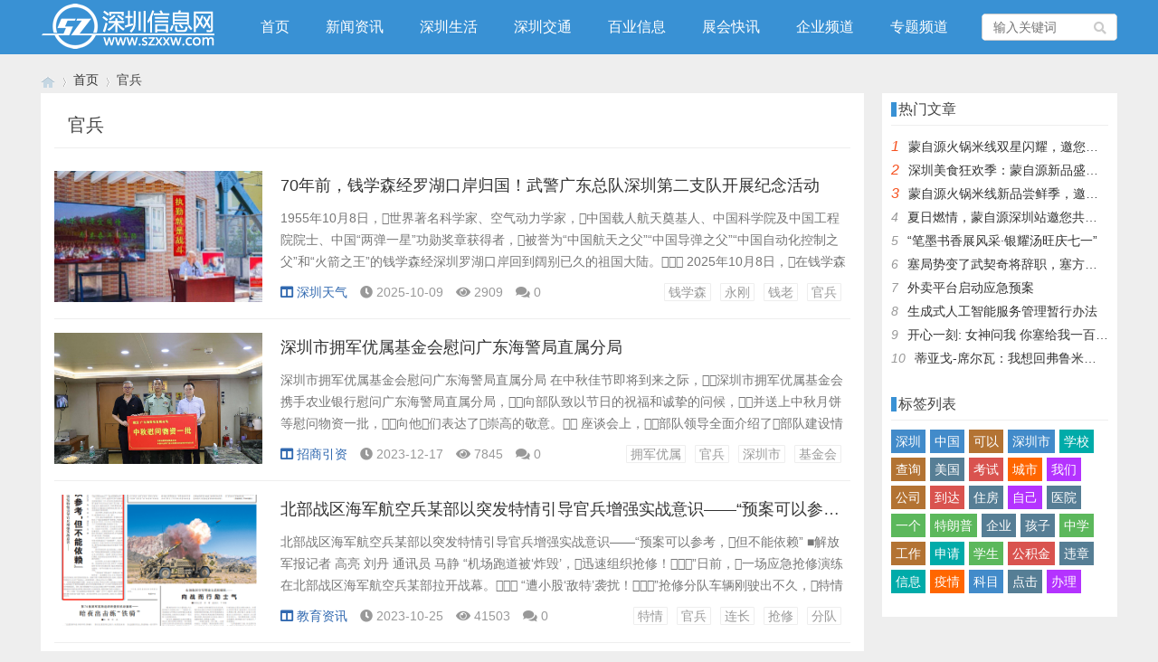

--- FILE ---
content_type: text/html; charset=utf-8
request_url: https://www.szxxw.com/tags/9427.html
body_size: 5175
content:
<!doctype html>
<html>
<head>
<meta charset="utf-8">
<meta name="renderer" content="webkit">
<meta http-equiv="X-UA-Compatible" content="IE=edge">
<meta name="viewport" content="width=device-width,initial-scale=1">

<title>官兵-深圳信息网-</title>
<meta name="Keywords" content="官兵">
<link rel="stylesheet" type="text/css" href="https://www.szxxw.com/zb_users/theme/qk_xmh/style/qk_style.css" />
<link href="https://www.szxxw.com/zb_users/theme/qk_xmh/style/css/fontawesome-all.min.css" rel="stylesheet">
<script src="https://www.szxxw.com/zb_system/script/jquery-2.2.4.min.js" type="text/javascript"></script>
<script src="https://www.szxxw.com/zb_system/script/zblogphp.js" type="text/javascript"></script>
<script src="https://www.szxxw.com/zb_system/script/c_html_js_add.php" type="text/javascript"></script>
<style>
body{}
.heaferys{ background-color:#3991D4;}.nav li:hover>a{background-color:#1E73D4;}.nav li a{color:#FFFFFF;}.nav li.active>a{background-color:#1E73D4;}.nav ul ul{background-color:#1E73D4;}.nav ul li:hover>ul{background-color:#1E73D4;}.nav ul ul li:hover{background-color:#1E73D4;}.qk_ibox3_z_bt p{color:#0F0101;}.qk_ibox3_z_bt em{background:#3991D4;}.widget h4::before{background-color:#3991D4;}.pagebar a,.pagebar span{border:1px solid #3991D4;}.pagebar a{color:#3991D4;}.pagebar a:hover,.pagebar span{background-color:#3991D4;}.qk_onebox_zhong_tbt em h2{background:#3991D4;}.qk_onebox_zhong_tbt em h2{color:#3991D4;}.qk_ibox3_z_btgg em{background:#3991D4;}.qk_ibox3_z_btgg p{color:#3991D4;}.hometab .title li.active a{color:#3991D4;}.hometab .title li.active a{border-bottom:2px solid #3991D4;}.search{background-color:#3991D4;}
</style>
        <link rel="shortcut icon" href="/images/favicon.ico" type="image/x-icon">
<style>@media screen and (max-width: 1180px) {.mainr{display: block;}}</style></head>	<body>

<div id="header" class="heaferys">
	<div class="header container">
		<div class="logo">
			<a href="https://www.szxxw.com/" title="深圳信息网"><img src="/images/logo.png" alt="深圳信息网"></a>
		</div>
		<div id="monavber" class="nav heaferys" data-type="tag" data-infoid="9427">
					<ul class="navbar">
				
				<li id="nvabar-item-index"><a href="https://www.szxxw.com/">首页</a></li><li id="navbar-category-1"><a href="https://www.szxxw.com/list/1.html">新闻资讯</a></li><li id="navbar-category-9"><a href="https://www.szxxw.com/list/9.html">深圳生活</a></li><li id="navbar-category-68"><a href="https://www.szxxw.com/list/68.html">深圳交通</a></li><li id="navbar-category-12"><a href="https://www.szxxw.com/list/12.html">百业信息</a></li><li id="navbar-category-2"><a href="https://www.szxxw.com/list/2.html">展会快讯</a></li><li id="navbar-category-4"><a href="https://www.szxxw.com/list/4.html">企业频道</a></li><li id="navbar-category-3"><a href="https://www.szxxw.com/list/3.html">专题频道</a></li>				
			</ul>
		</div>
		<div id="mnav"><i class="fa fa-bars"></i></div>
				 
		<div id="search"><i class="fa fa-search"></i></div>
		<div class="search">
			<form name="search" method="get" action="https://www.szxxw.com/search.php?act=search">
				<input type="text" name="q" placeholder="输入关键词"/>
				<button type="submit" class="submit" value="搜索"><i class="fa fa-search"></i></button>
			</form>
		</div>
			</div>
</div>

<div class="qk_twonavq22 ds1190" id="qkfunava"></div>
<div class="lujing22">
<div id="pt" class="bm cl">
<div class="z">
<a href="https://www.szxxw.com/" class="nvhm" title="深圳信息网" target="_blank"></a> <em>&rsaquo;</em>
<a href="https://www.szxxw.com/"  title="深圳信息网" target="_blank">首页</a> 
 <em>&rsaquo;</em>官兵
</div>
</div>
</div>
<div id="main">
	<div class="main container">
		<div class="mainl">
			<div class="list">
				<div class="title">
					<h1>官兵</h1>
									</div>
				<ul>
										
<li>
	<div class="img">
		<a href="https://www.szxxw.com/xinxi/21781.html" title="70年前，钱学森经罗湖口岸归国！武警广东总队深圳第二支队开展纪念活动"><span class="img-box" data-ratio="16:9"><img src="https://www.szxxw.com/zb_users/upload/2025-10-09/68e69fbb51b38.jpg" alt="70年前，钱学森经罗湖口岸归国！武警广东总队深圳第二支队开展纪念活动"></span></a>
	</div>
	<div class="imgr">
		<h2><a href="https://www.szxxw.com/xinxi/21781.html">70年前，钱学森经罗湖口岸归国！武警广东总队深圳第二支队开展纪念活动</a></h2>
		<p>1955年10月8日，世界著名科学家、空气动力学家，中国载人航天奠基人、中国科学院及中国工程院院士、中国“两弹一星”功勋奖章获得者，被誉为“中国航天之父”“中国导弹之父”“中国自动化控制之父”和“火箭之王”的钱学森经深圳罗湖口岸回到阔别已久的祖国大陆。

2025年10月8日，在钱学森回归祖国大陆70周年之际，武警广东总队深圳第二支队邀请钱学森之子钱永刚到担负罗湖桥守卫任务的执勤九中队，开展纪念钱学森归国70周年“重走归国路”主题活动，向钱学森同志表达深切的怀念和崇高的敬意，追忆钱老的爱国情怀...</p>
		<div class="info">
			<span><a href="https://www.szxxw.com/list/67.html"><i class="fa fa-columns"></i>深圳天气</a></span>
			<span><i class="fa fa-clock-o"></i>2025-10-09</span>
			<span><i class="fa fa-eye"></i>2909</span>
			<span><i class="fa fa-comments"></i>0</span>
			<span class="tag"><a href="https://www.szxxw.com/tags/10953.html">钱学森</a><a href="https://www.szxxw.com/tags/10954.html">永刚</a><a href="https://www.szxxw.com/tags/10955.html">钱老</a><a href="https://www.szxxw.com/tags/9427.html">官兵</a></span>		</div>
	</div>
</li>					
<li>
	<div class="img">
		<a href="https://www.szxxw.com/xinxi/19951.html" title="深圳市拥军优属基金会慰问广东海警局直属分局"><span class="img-box" data-ratio="16:9"><img src="https://www.szxxw.com/zb_users/upload/2023-12-17/657ddeb9004e8.jpg" alt="深圳市拥军优属基金会慰问广东海警局直属分局"></span></a>
	</div>
	<div class="imgr">
		<h2><a href="https://www.szxxw.com/xinxi/19951.html">深圳市拥军优属基金会慰问广东海警局直属分局</a></h2>
		<p>深圳市拥军优属基金会慰问广东海警局直属分局 
在中秋佳节即将到来之际，深圳市拥军优属基金会携手农业银行慰问广东海警局直属分局，向部队致以节日的祝福和诚挚的问候，并送上中秋月饼等慰问物资一批，向他们表达了崇高的敬意。
座谈会上，部队领导全面介绍了部队建设情况，并对慰问团一行表达由衷的感谢，活动让官兵们感受到了深圳人民对子弟兵的深情厚谊，极大鼓舞了部队官兵士气。在地方党委政府和人民群众的大力支持下，部队将继续发扬拥政爱民的优良传统，履行职责...</p>
		<div class="info">
			<span><a href="https://www.szxxw.com/list/51.html"><i class="fa fa-columns"></i>招商引资</a></span>
			<span><i class="fa fa-clock-o"></i>2023-12-17</span>
			<span><i class="fa fa-eye"></i>7845</span>
			<span><i class="fa fa-comments"></i>0</span>
			<span class="tag"><a href="https://www.szxxw.com/tags/9514.html">拥军优属</a><a href="https://www.szxxw.com/tags/9427.html">官兵</a><a href="https://www.szxxw.com/tags/1952.html">深圳市</a><a href="https://www.szxxw.com/tags/6924.html">基金会</a></span>		</div>
	</div>
</li>					
<li>
	<div class="img">
		<a href="https://www.szxxw.com/xinxi/19810.html" title="北部战区海军航空兵某部以突发特情引导官兵增强实战意识——“预案可以参考，但不能依赖”"><span class="img-box" data-ratio="16:9"><img src="https://www.szxxw.com/zb_users/upload/2023-10-25/6537ff1da8a87.jpg" alt="北部战区海军航空兵某部以突发特情引导官兵增强实战意识——“预案可以参考，但不能依赖”"></span></a>
	</div>
	<div class="imgr">
		<h2><a href="https://www.szxxw.com/xinxi/19810.html">北部战区海军航空兵某部以突发特情引导官兵增强实战意识——“预案可以参考，但不能依赖”</a></h2>
		<p>北部战区海军航空兵某部以突发特情引导官兵增强实战意识——“预案可以参考，但不能依赖”
■解放军报记者 高亮 刘丹 通讯员 马静
“机场跑道被‘炸毁’，迅速组织抢修！”日前，一场应急抢修演练在北部战区海军航空兵某部拉开战幕。
“遭小股‘敌特’袭扰！”抢修分队车辆刚驶出不久，特情突至。面对导调组临机设置的特情，某连连长沉着冷静，果断指挥警卫分队前出，击溃小股“敌特”分子，掩护抢修分队迅速抢占作业阵地。
设备展开、排除未爆物、抢修机场跑道……任务圆满完成，连长看了...</p>
		<div class="info">
			<span><a href="https://www.szxxw.com/list/53.html"><i class="fa fa-columns"></i>教育资讯</a></span>
			<span><i class="fa fa-clock-o"></i>2023-10-25</span>
			<span><i class="fa fa-eye"></i>41503</span>
			<span><i class="fa fa-comments"></i>0</span>
			<span class="tag"><a href="https://www.szxxw.com/tags/9426.html">特情</a><a href="https://www.szxxw.com/tags/9427.html">官兵</a><a href="https://www.szxxw.com/tags/9428.html">连长</a><a href="https://www.szxxw.com/tags/9429.html">抢修</a><a href="https://www.szxxw.com/tags/9430.html">分队</a></span>		</div>
	</div>
</li>				</ul>
				
<div class="pagebar">
						<span>1</span>
					</div>
			</div>
		</div>
		<!--@ mainl-->
		
<div class="mainr">
	    	

<div class="widget widget_hotpost">
	<h4>热门文章</h4>
	<ul>
						<li><i class="red">1</i><a href="https://www.szxxw.com/xinxi/20447.html" target="_blank">蒙自源火锅米线双星闪耀，邀您共享辣爽夏日盛宴！</a></li>
				<li><i class="red">2</i><a href="https://www.szxxw.com/xinxi/20449.html" target="_blank">深圳美食狂欢季：蒙自源新品盛宴邀您品尝</a></li>
				<li><i class="red">3</i><a href="https://www.szxxw.com/xinxi/20448.html" target="_blank">蒙自源火锅米线新品尝鲜季，邀您共享味蕾盛宴！</a></li>
				<li><i class="">4</i><a href="https://www.szxxw.com/xinxi/20446.html" target="_blank">夏日燃情，蒙自源深圳站邀您共赴美食盛宴！</a></li>
				<li><i class="">5</i><a href="https://www.szxxw.com/xinxi/19536.html" target="_blank">“笔墨书香展风采·银耀汤旺庆七一”</a></li>
				<li><i class="">6</i><a href="https://www.szxxw.com/xinxi/19581.html" target="_blank">塞局势变了武契奇将辞职，塞方当即与中方会谈，我大使留下一句话</a></li>
				<li><i class="">7</i><a href="https://www.szxxw.com/xinxi/19812.html" target="_blank">外卖平台启动应急预案</a></li>
				<li><i class="">8</i><a href="https://www.szxxw.com/xinxi/19551.html" target="_blank">生成式人工智能服务管理暂行办法</a></li>
				<li><i class="">9</i><a href="https://www.szxxw.com/xinxi/19580.html" target="_blank">开心一刻: 女神问我 你塞给我一百快几个意思</a></li>
				<li><i class="">10</i><a href="https://www.szxxw.com/xinxi/19579.html" target="_blank">蒂亚戈-席尔瓦：我想回弗鲁米嫩塞效力，但我的孩子不想住在巴西</a></li>
			</ul>
</div>


<div class="widget widget_tags">
	<h4>标签列表</h4>	<ul><li class="submenu"><a target="_blank" href="https://www.szxxw.com/tags/193.html">深圳</a></li><li class="submenu"><a target="_blank" href="https://www.szxxw.com/tags/1858.html">中国</a></li><li class="submenu"><a target="_blank" href="https://www.szxxw.com/tags/1808.html">可以</a></li><li class="submenu"><a target="_blank" href="https://www.szxxw.com/tags/1952.html">深圳市</a></li><li class="submenu"><a target="_blank" href="https://www.szxxw.com/tags/103.html">学校</a></li><li class="submenu"><a target="_blank" href="https://www.szxxw.com/tags/2040.html">查询</a></li><li class="submenu"><a target="_blank" href="https://www.szxxw.com/tags/3203.html">美国</a></li><li class="submenu"><a target="_blank" href="https://www.szxxw.com/tags/68.html">考试</a></li><li class="submenu"><a target="_blank" href="https://www.szxxw.com/tags/1771.html">城市</a></li><li class="submenu"><a target="_blank" href="https://www.szxxw.com/tags/1810.html">我们</a></li><li class="submenu"><a target="_blank" href="https://www.szxxw.com/tags/1935.html">公司</a></li><li class="submenu"><a target="_blank" href="https://www.szxxw.com/tags/2000.html">到达</a></li><li class="submenu"><a target="_blank" href="https://www.szxxw.com/tags/2419.html">住房</a></li><li class="submenu"><a target="_blank" href="https://www.szxxw.com/tags/2141.html">自己</a></li><li class="submenu"><a target="_blank" href="https://www.szxxw.com/tags/32.html">医院</a></li><li class="submenu"><a target="_blank" href="https://www.szxxw.com/tags/1828.html">一个</a></li><li class="submenu"><a target="_blank" href="https://www.szxxw.com/tags/4684.html">特朗普</a></li><li class="submenu"><a target="_blank" href="https://www.szxxw.com/tags/2298.html">企业</a></li><li class="submenu"><a target="_blank" href="https://www.szxxw.com/tags/1940.html">孩子</a></li><li class="submenu"><a target="_blank" href="https://www.szxxw.com/tags/3930.html">中学</a></li><li class="submenu"><a target="_blank" href="https://www.szxxw.com/tags/1946.html">工作</a></li><li class="submenu"><a target="_blank" href="https://www.szxxw.com/tags/2291.html">申请</a></li><li class="submenu"><a target="_blank" href="https://www.szxxw.com/tags/2081.html">学生</a></li><li class="submenu"><a target="_blank" href="https://www.szxxw.com/tags/33.html">公积金</a></li><li class="submenu"><a target="_blank" href="https://www.szxxw.com/tags/2133.html">违章</a></li><li class="submenu"><a target="_blank" href="https://www.szxxw.com/tags/2067.html">信息</a></li><li class="submenu"><a target="_blank" href="https://www.szxxw.com/tags/149.html">疫情</a></li><li class="submenu"><a target="_blank" href="https://www.szxxw.com/tags/2206.html">科目</a></li><li class="submenu"><a target="_blank" href="https://www.szxxw.com/tags/1773.html">点击</a></li><li class="submenu"><a target="_blank" href="https://www.szxxw.com/tags/2038.html">办理</a></li></ul>
</div>

    </div>	</div>
</div>
<script type="text/javascript"> 
// JavaScript Document
function goTopEx(){
        var obj=document.getElementById("goTopBtn");
        function getScrollTop(){
                return document.documentElement.scrollTop || document.body.scrollTop;
            }
        function setScrollTop(value){
            if(document.documentElement.scrollTop){
                    document.documentElement.scrollTop=value;
                }else{
                    document.body.scrollTop=value;
                }
                
            }    
        window.onscroll=function(){getScrollTop()>0?obj.style.display="":obj.style.display="none";
                    var h=document.body.scrollHeight - getScrollTop() - obj.offsetTop - obj.offsetHeight;
                    obj.style.bottom=0+"px";
                    if(h<350){
                        obj.style.bottom=340+"px";
                        obj.style.top="auto";
                    }

        
        }
        obj.onclick=function(){

            var goTop=setInterval(scrollMove,10);
            function scrollMove(){
                    setScrollTop(getScrollTop()/1.1);
                    if(getScrollTop()<1)clearInterval(goTop);

                }
        }
    }

</script> 
<!--向上 -->
<div id="jz52top" >
  <DIV style="DISPLAY: none;" id="goTopBtn" ><a title="返回顶部" class="jz52topa" ><b>返回顶部</b></a></DIV>
  <SCRIPT type=text/javascript>goTopEx();</SCRIPT>
  </div>
<!--向上完 -->
           
			   
		<!-- 底部广告-->	   
			   
 <!-- 底部广告-->			   
			   
			   


<div id="footer">
	<div class="footer container">
				<div class="fnav">
			<a href="/about/778.html" target="_blank">关于我们</a>
<a href="/about/779.html" target="_blank">免责声明</a>
<a href="/about/780.html" target="_blank">投稿须知</a>
<a href="/?apost_free" target="_blank">在线投稿</a>
<a href="/about/779.html" target="_blank">商务合作</a>
<a href="/sitemap.xml" target="_blank">网站地图</a>
<a href="/" target="_blank">客服QQ:2682505</a>		</div>		<span>Powered By  www.szxxw.com | <a href="http://beian.miit.gov.cn" rel="nofollow" target="_blank"><a>粤ICP备17886518号-8</a></a> | <script>
var _hmt = _hmt || [];
(function() {
  var hm = document.createElement("script");
  hm.src = "https://hm.baidu.com/hm.js?1730ad37a067697e1f2bf2a543222a16";
  var s = document.getElementsByTagName("script")[0]; 
  s.parentNode.insertBefore(hm, s);
})();
</script></span>
	</div>
</div>




<script src="https://www.szxxw.com/zb_users/theme/qk_xmh/script/common.min.js" type="text/javascript"></script>

</body>
</html><!--328.04 ms , 11 queries , 3994kb memory , 0 error-->